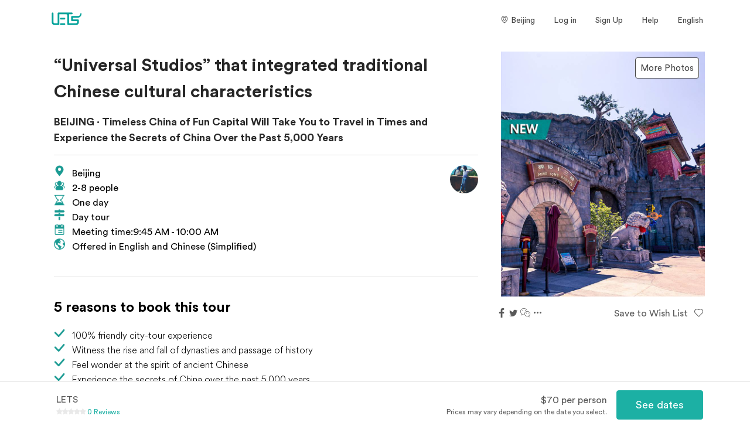

--- FILE ---
content_type: text/css
request_url: https://at.alicdn.com/t/font_874378_yh341f4p3w.css
body_size: 7928
content:
@font-face {font-family: "iconfont";
  src: url('//at.alicdn.com/t/font_874378_yh341f4p3w.eot?t=1578926373978'); /* IE9 */
  src: url('//at.alicdn.com/t/font_874378_yh341f4p3w.eot?t=1578926373978#iefix') format('embedded-opentype'), /* IE6-IE8 */
  url('[data-uri]') format('woff2'),
  url('//at.alicdn.com/t/font_874378_yh341f4p3w.woff?t=1578926373978') format('woff'),
  url('//at.alicdn.com/t/font_874378_yh341f4p3w.ttf?t=1578926373978') format('truetype'), /* chrome, firefox, opera, Safari, Android, iOS 4.2+ */
  url('//at.alicdn.com/t/font_874378_yh341f4p3w.svg?t=1578926373978#iconfont') format('svg'); /* iOS 4.1- */
}

.iconfont {
  font-family: "iconfont" !important;
  font-size: 16px;
  font-style: normal;
  -webkit-font-smoothing: antialiased;
  -moz-osx-font-smoothing: grayscale;
}

.icon-pinterest:before {
  content: "\e82d";
}

.icon-renwuqingdan:before {
  content: "\e6f9";
}

.icon-googleplay:before {
  content: "\e611";
}

.icon-twitter:before {
  content: "\ec9c";
}

.icon-tumblr:before {
  content: "\ecb0";
}

.icon-star:before {
  content: "\ecfd";
}

.icon-shareicon:before {
  content: "\e642";
}

.icon-weixin:before {
  content: "\e623";
}

.icon-connect:before {
  content: "\e6bd";
}

.icon-more:before {
  content: "\e60d";
}

.icon-clock:before {
  content: "\e65a";
}

.icon-chat:before {
  content: "\e639";
}

.icon-prev:before {
  content: "\e659";
}

.icon-next:before {
  content: "\e667";
}

.icon-like:before {
  content: "\e621";
}

.icon-facebookicon:before {
  content: "\e66e";
}

.icon-google:before {
  content: "\e689";
}

.icon-youtube:before {
  content: "\e601";
}

.icon-like1:before {
  content: "\e61a";
}

.icon-Close:before {
  content: "\e60a";
}

.icon-instagram:before {
  content: "\e643";
}

.icon-bianji:before {
  content: "\e62b";
}

.icon-jiantoushang:before {
  content: "\e68b";
}

.icon-app-store:before {
  content: "\e6d6";
}

.icon-JCB:before {
  content: "\e6db";
}

.icon-yinlian:before {
  content: "\e747";
}

.icon-jia:before {
  content: "\e605";
}

.icon-cuowu:before {
  content: "\e606";
}

.icon-jianhao:before {
  content: "\e617";
}

.icon-mastercard:before {
  content: "\e65b";
}

.icon-visa:before {
  content: "\e66b";
}

.icon-jiantouxia:before {
  content: "\e602";
}

.icon-duihao:before {
  content: "\e657";
}

.icon-maestro:before {
  content: "\e6ad";
}

.icon-icon_anquan:before {
  content: "\e641";
}

.icon-ziyuan:before {
  content: "\e61c";
}



--- FILE ---
content_type: text/css
request_url: https://www.letslocals.com/styles.26fbf85e4caf3ac2b238.bundle.css
body_size: 16911
content:
.text-right{text-align:right!important}.text-left{text-align:left!important}.max-width{width:100%!important}.text-center{text-align:center!important}.m-t-16{margin-top:16px!important}.text-upper{text-transform:uppercase}.m-t-24{margin-top:24px!important}app-navbar{display:table;height:64px;width:100%;color:#484848;padding:0 80px;position:fixed;top:0;background-color:transparent;z-index:20}app-navbar .logo{display:table-cell}app-navbar .logo img{height:64px}app-navbar .top-nav-wrap{display:table-cell;vertical-align:middle}app-navbar .nav-list{display:table;float:right}app-navbar .nav-item{display:table-cell;white-space:nowrap;padding:8px 16px;position:relative;cursor:pointer;font-size:14px;font-weight:400;vertical-align:middle;text-align:right;width:50px}@media (max-width:768px){app-navbar .nav-item{padding:8px 0 8px 10px}}app-navbar .nav-item:hover{border-bottom:2px solid #1cb0a4;padding-bottom:6px}app-navbar .nav-item.avatar{line-height:1}app-navbar .language-item{padding-right:0}@media screen and (max-width:768px){app-navbar{padding:0 20px}app-navbar .signup-item{display:none}app-navbar .city-item{padding:8px 0}}app-footer{display:block;margin-top:48px;border-top:1px solid #e4e4e4}app-footer .logo{vertical-align:middle;font-size:16px;font-weight:500}app-footer .logo img{width:64px;vertical-align:middle}app-footer ul>li{font-size:0;font-weight:500;padding:8px}app-footer ul>li .to{cursor:pointer}app-footer ul>li .to:hover{color:#1cb0a4}app-footer .find-us-on{padding:8px;font-size:16px;font-weight:500}app-footer .share{padding:0 8px;vertical-align:bottom}app-footer .share i.iconfont{font-size:24px;padding:0 8px}app-footer .share i.iconfont:first-child{padding-left:0}app-footer .share .instagram-logo{width:auto;height:26px}app-footer .share .youtube-logo{width:auto;height:32px}app-footer .title{font-weight:700}app-footer .licontent,app-footer .title{display:inline-block;vertical-align:top;min-width:55px;font-size:14px}app-footer .footer-div{margin:0 0;padding-left:80px;padding-right:80px;padding-top:24px}app-footer .footer-bottom{padding-top:0}app-footer .footer-bar{border-bottom:1px solid #00a19a}app-footer .icon-img{width:30px;height:30px}app-footer .info{word-break:break-all;display:inline-block;font-size:14px}app-footer .div-right{text-align:center;padding-right:16px}app-footer .div-center{text-align:left;width:-webkit-fit-content;width:-moz-fit-content;width:fit-content}app-footer .div-left{text-align:left}app-footer .copy-parent{float:left;margin-left:5%;margin-bottom:10px}app-footer .copy-right{color:#1cb0a4;font-size:12px;padding-left:6px}app-footer .contact-us{padding-left:6px}app-footer .contact-us,app-footer .follow-us{font-weight:700;font-size:16px;line-height:43px;height:43px}app-footer .app-texts{display:inline-block;vertical-align:text-bottom;text-align:left}app-footer .app-texts-icon .iconfont,app-footer .app-texts-title{font-size:24px}app-footer .text-align-center{text-align:center}app-footer .margin-auto{margin:0 auto}app-footer .sitemap{font-size:14px;text-align:center}app-footer .emailDiv{white-space:nowrap}app-footer .country-address{text-align:start;vertical-align:top;min-width:55px;font-size:14px}app-footer .address-parent{margin-top:20px;padding-left:10%;padding-right:10%;margin-bottom:20px;padding-bottom:10px}app-footer .bank-parent{float:right;margin-right:5%}app-footer .bank-i,app-footer .bank-i-right{margin-left:10px}app-footer .footer-icon{width:auto;height:20px}app-footer .sitemap-bottom{display:none;float:right}app-footer .footer-close{display:none}app-footer .footer-bank-jcb{height:24px;margin-top:-10px}app-footer .bank-line{float:right}@media screen and (max-width:1024px){app-footer .div-right{padding-right:0}}@media screen and (max-width:768px){app-footer{margin-top:1px}app-footer .share{float:right;padding:0 8px;vertical-align:bottom}app-footer .share i.iconfont{font-size:18px;padding:0 8px}app-footer .share i.iconfont:first-child{padding-left:0}app-footer .li-padding{padding-left:24px}app-footer .margin-auto{margin:0}app-footer .footer-div{margin:0 0;padding-left:20px;padding-right:20px;padding-top:10px}app-footer .copy-parent{float:left;font-size:10px;margin-left:0}app-footer .bank-parent{float:unset;margin-top:5px;margin-bottom:5px;margin-left:auto}app-footer .bank-line{clear:both;float:unset}app-footer .sitemap-bottom{display:inherit;float:right}app-footer .bank-i{margin-left:15px;margin-right:15px;margin-bottom:10px}app-footer .bank-i-right{margin-left:15px;margin-right:0;margin-bottom:10px}app-footer .bank-font-space{letter-spacing:30px}app-footer .county-icon{width:100%;height:75px;margin:auto}app-footer .footer-close{float:right;display:block}app-footer .footer-icon{height:18px}app-footer .footer-bank-jcb{height:22px;margin-top:-10px}app-footer .div-center{text-align:left;width:100%}}app-banner{height:100vh;top:-69px;position:relative;float:left;overflow:hidden}app-banner .bannerParent,app-banner .split{height:100vh;width:100vw;float:left;overflow:hidden}app-banner .bannerParent{background-repeat:no-repeat;background-attachment:scroll;background-size:cover;cursor:pointer}app-banner .bannerDiv{width:100vw;height:100vh;overflow:hidden}app-banner .banner{width:100%;height:100%;overflow:hidden}app-banner .titleDiv{float:left;width:50vw;height:20vh;margin-left:15vw;line-height:34px;font-weight:600;color:#fff;font-family:PingFang SC;margin-top:45vh}app-banner .title{font-weight:700;font-size:32px}app-banner .extro{padding-top:10px;font-size:18px}app-banner .li{list-style:none;width:100%;height:100%;margin:0;background-color:#c8c850;text-align:center;float:left;font-weight:700;font-size:120px}app-banner .swiper-pagination-bullet{width:25px;height:7px;display:inline-block;border-radius:0;background:#1ea49e;opacity:.2;cursor:pointer}app-banner .swiper-pagination-position{margin-bottom:10px}app-banner .swiper-pagination-bullet-active{opacity:1;border-radius:0;background:#1ea49e}@media screen and (max-width:768px){app-banner{height:40vh;top:-69px;position:relative;float:left}app-banner .bannerParent,app-banner .split{height:40vh;width:100vw;float:left;overflow:hidden}app-banner .bannerParent{background-repeat:no-repeat;background-attachment:scroll;background-size:cover}app-banner .bannerDiv{width:100vw;height:40vh;overflow:hidden}app-banner .titleDiv{float:left;width:90vw;height:35vh;margin-left:8vw;color:#fff;line-height:20px;font-weight:400;margin-top:20vh}app-banner .title{font-weight:700;font-size:14px}app-banner .extro{font-size:10px}}sc-index-banner{text-align:center;font-size:18px;font-weight:600}sc-index-banner .banner-wrapper{padding-left:5%;padding-right:5%}sc-index-banner img{width:100%}sc-index-banner .item{cursor:pointer;border:1px solid #e4e4e4;box-shadow:0 2px 4px 0 #e4e4e4}sc-index-banner .item:hover{box-shadow:0 4px 6px 0 #e4e4e4}sc-index-banner .item-title{padding-bottom:16px;padding-top:8px;font-weight:700}sc-index-banner .item.active .item-title{color:#1cb0a4}sc-index-banner .image-container{position:relative;height:100%;cursor:pointer}sc-index-banner .image{position:relative;width:100%;padding-top:75%;background-size:cover;background-position:top}@media screen and (max-width:768px){sc-index-banner{font-size:14px}}sc-common-head{display:block;margin-top:24px;margin-bottom:16px;font-size:28px;position:relative;font-weight:700}@media (max-width:768px){sc-common-head{font-size:20px}}sc-common-head .see-all{position:absolute;right:0;font-size:16px;line-height:30px;bottom:0;cursor:pointer}sc-common-head .see-all:hover{color:#1cb0a4}sc-content-item .item{cursor:pointer;margin-bottom:8px;position:relative}@media (max-width:768px){sc-content-item .item{margin-bottom:36px}}sc-content-item .img-content{position:relative;padding-top:66.7%;width:100%;z-index:0;border-radius:3px;margin-bottom:8px;overflow:hidden}sc-content-item .img-content.discover{padding-top:100%}sc-content-item .img-content.guide{padding-top:120%}sc-content-item .img-cotainer{position:absolute;top:0;bottom:0;left:0;right:0;height:100%;width:100%}sc-content-item .img{width:100%;height:100%;background-size:cover;background-repeat:no-repeat;background-position:50% 50%;position:absolute}sc-content-item .small-title{font-weight:700;font-size:12px;line-height:16px;letter-spacing:.4px;color:#484848;overflow:hidden;text-overflow:ellipsis;text-transform:uppercase;white-space:nowrap;margin-bottom:2px}@media (max-width:768px){sc-content-item .small-title{letter-spacing:.2px;padding-top:0;padding-bottom:0;margin-bottom:2px;font-size:11px}}sc-content-item .title{font-weight:700;font-size:17px;line-height:21px;letter-spacing:-.2px;max-height:42px;overflow:hidden;text-overflow:ellipsis;display:-webkit-box;-webkit-line-clamp:2;margin-bottom:4px;color:#484848}@media (max-width:768px){sc-content-item .title{font-size:15px;line-height:18px;height:36px}}sc-content-item .person{font-family:Circular,-apple-system,BlinkMacSystemFont,Roboto,Helvetica Neue,sans-serif;word-wrap:break-word;font-weight:100;font-size:15px;line-height:18px;letter-spacing:.2px;color:#484848;margin-bottom:4px}sc-content-item .original{font-size:14px;text-decoration:line-through}sc-content-item .ant-rate{font-size:12px;color:#1cb0a4}sc-content-item .ant-rate-text{margin-left:4px;line-height:16px;vertical-align:middle}sc-content-item .item-footer .height-50{min-height:50px}sc-content-item .item-footer .height-110{min-height:110px}sc-content-item .rate-2-span{display:inline-block;min-width:50px;font-size:14px}sc-content-item .rate-2-span i{color:#1cb0a4;margin-right:4px}sc-content-item .download{font-size:14px}.all-page sc-content-item .item{padding:0 5px;margin-bottom:24px}@media (max-width:768px){.all-page sc-content-item .item{margin-bottom:36px}}sc-category-banner .split{height:inherit;width:100%;float:left;overflow:hidden}sc-category-banner .split .bannerParent{width:100%;height:300px;overflow:hidden;float:left;background-repeat:no-repeat;background-attachment:scroll;background-size:cover;cursor:pointer}sc-category-banner .split .swiper-button-next,sc-category-banner .split .swiper-button-prev{width:15px;height:25px;margin-top:-6px;background-size:20px 25px}@media screen and (max-width:768px){sc-category-banner .split{height:inherit;width:100%;float:left;overflow:hidden}sc-category-banner .split .bannerParent{width:100vw;height:211px;overflow:hidden;float:left;background-repeat:no-repeat;background-attachment:scroll;background-size:cover}}sc-forgot button,sc-login button{width:100%}sc-forgot .forgot-password,sc-login .forgot-password{text-align:center;margin-top:8px;color:#1cb0a4;cursor:pointer}sc-forgot .forgot-password:hover,sc-login .forgot-password:hover{color:#61c9ba}sc-forgot .sign-up,sc-login .sign-up{text-align:center;font-weight:100}sc-forgot .hr,sc-login .hr{margin-top:8px;margin-bottom:8px;border-bottom:1px solid #e4e4e4}sc-forgot .ant-form-item,sc-login .ant-form-item{font-size:14px}sc-forgot .ant-select-selection--single,sc-login .ant-select-selection--single{height:40px}sc-forgot .ant-select-selection__rendered,sc-login .ant-select-selection__rendered{line-height:38px}sc-forgot .ant-select-search__field__placeholder,sc-forgot .ant-select-selection__placeholder,sc-login .ant-select-search__field__placeholder,sc-login .ant-select-selection__placeholder{font-size:14px}sc-forgot .ant-input,sc-login .ant-input{height:40px;font-size:14px}sc-forgot .ant-btn-lg,sc-login .ant-btn-lg{height:40px;font-size:20px;letter-spacing:1px;font-weight:300}sc-forgot .anticon,sc-login .anticon{font-size:14px}sc-forgot .sign-up-href,sc-login .sign-up-href{font-weight:400;color:#1cb0a4;cursor:pointer}sc-forgot .sign-up-href:hover,sc-login .sign-up-href:hover{color:#61c9ba}sc-forgot .ant-form-explain,sc-login .ant-form-explain{font-size:12px}sc-signup button{width:100%}sc-signup .forgot-password{text-align:center;margin-top:8px;color:#1cb0a4;cursor:pointer}sc-signup .forgot-password:hover{color:#61c9ba}sc-signup .sign-up{text-align:center;font-weight:100}sc-signup .hr{margin-top:8px;margin-bottom:8px;border-bottom:1px solid #e4e4e4}sc-signup .ant-form-item{font-size:14px}sc-signup .ant-select-selection--single{height:40px}sc-signup .ant-select-selection__rendered{line-height:38px}sc-signup .ant-select-search__field__placeholder,sc-signup .ant-select-selection__placeholder{font-size:14px}sc-signup .ant-input{height:40px;font-size:14px}sc-signup .ant-btn-lg{height:40px;font-size:20px;letter-spacing:1px;font-weight:300}sc-signup .anticon{font-size:14px}sc-signup .sign-up-href{font-weight:400;color:#1cb0a4;cursor:pointer}sc-signup .sign-up-href:hover{color:#61c9ba}sc-signup .ant-form-explain{font-size:12px}sc-signup .captcha-contorl .ant-input-group-addon{min-width:85px;background:#fff;cursor:pointer}sc-signup .captcha-contorl .ant-input-group-addon span{height:40px}sc-signup .captcha-contorl.active-captcha .ant-input-group-addon{cursor:not-allowed}sm-auth{display:block;padding-top:32px}body .ant-btn-primary{background-color:#1cb0a4;border-color:#1cb0a4}body .ant-btn-primary:focus,body .ant-btn-primary:hover{color:#fff;background-color:#3cbdae;border-color:#3cbdae}body .ant-modal-wrap{display:-ms-flexbox;display:flex;-ms-flex-align:center;align-items:center;-ms-flex-pack:center;justify-content:center}body .ant-modal-wrap .ant-modal{top:0}body .ant-modal-close-x{font-size:24px}body .ant-modal-content{border-radius:0}body .ant-modal-mask{background-color:rgba(0,0,0,.9)}body .rate .ant-rate-star{margin-left:-1px;margin-right:-1px}body .rate .ant-rate-star .ant-rate-star-first .anticon-star:before,body .rate .ant-rate-star .ant-rate-star-second .anticon-star:before{content:"\ECFD"}body .rate .ant-rate-star .ant-rate-star-first .anticon:before,body .rate .ant-rate-star .ant-rate-star-second .anticon:before{font-family:iconfont!important;font-size:12px}body .ant-rate-disabled .ant-rate-star{cursor:auto}body .ant-select-dropdown{font-size:18px}*{padding:0;margin:0}h1,h2,h3,h4,h5,h6{font-weight:700!important}body{overflow-x:hidden}.StripeElement{background-color:#fff;height:40px;padding:10px 12px;border-radius:4px;border:1px solid transparent;box-shadow:0 1px 3px 0 #e6ebf1;transition:box-shadow .15s ease}.StripeElement--focus{box-shadow:0 1px 3px 0 #cfd7df}.StripeElement--invalid{border-color:#fa755a}.StripeElement--webkit-autofill{background-color:#fefde5!important}app-root hr{margin:16px 0;display:block;height:1px;border:0;border-top:1px solid #dbdbdb;padding:0}app-layout>.wrapper{padding-top:64px}.modal-no-background .ant-modal-content{background-color:transparent;box-shadow:none}.content{padding:24px 80px}a{color:rgba(0,0,0,.65)!important}a:hover{color:#1cb0a4!important}a:focus{text-decoration:none!important}.content-link{color:#1cb0a4!important}.content-link:hover{text-decoration:underline}:focus{outline:none}.text-left{text-align:left}.text-center{text-align:center}.text-right{text-align:right}.clearfix{display:block;zoom:1}.clearfix:after{content:" ";display:block;font-size:0;height:0;clear:both;visibility:hidden}.btn{display:inline-block;margin-bottom:0;border-radius:4px;border:1px solid;text-align:center;vertical-align:middle;font-weight:700;line-height:1.43;-webkit-user-select:none;-moz-user-select:none;-ms-user-select:none;user-select:none;white-space:nowrap;cursor:pointer}.detail-content{text-align:justify;font-size:16px;line-height:24px;min-height:600px;font-family:Circular,-apple-system,BlinkMacSystemFont,Roboto,Helvetica Neue,sans-serif!important;font-weight:300;color:#484848}.detail-content img{width:100%;height:100%}.read-all{padding:24px 0;color:#1cb0a4;font-size:16px;cursor:pointer;border-bottom:1px solid #dbdbdb}.read-all:hover{text-decoration:underline}.btn-large{font-size:16px}.btn-primary{border-color:#ff5a5f;background-color:#ff5a5f;color:#fff}.load-button{width:200px;height:40px!important;font-size:14px!important}.responsive-container{width:auto;margin-left:auto;margin-right:auto;padding-left:12px;padding-right:12px}.responsive-container h1{font-size:2.5em}@media screen and (min-width:1128px){.responsive-container{width:auto}}@media screen and (max-width:768px){.content{padding:24px 20px}}@font-face{font-family:Circular;src:url(/assets/fonts/Circular_Air-Light.woff2) format("woff2"),url(/assets/fonts/Circular_Air-Light.woff) format("woff");font-weight:300;font-style:italic}@font-face{font-family:Circular;src:url(/assets/fonts/Circular_Air-Light.woff2) format("woff2"),url(/assets/fonts/Circular_Air-Light.woff) format("woff");font-weight:200;font-style:italic}@font-face{font-family:Circular;src:url(/assets/fonts/Circular_Air-Bold.woff2) format("woff2"),url(/assets/fonts/Circular_Air-Bold.woff) format("woff");font-weight:700;font-style:italic}@font-face{font-family:Circular;src:url(/assets/fonts/Circular_Air-Book.woff2) format("woff2"),url(/assets/fonts/Circular_Air-Book.woff) format("woff");font-weight:400;font-style:italic}body{font-family:Circular,-apple-system,BlinkMacSystemFont,Roboto,Helvetica Neue,sans-serif!important}